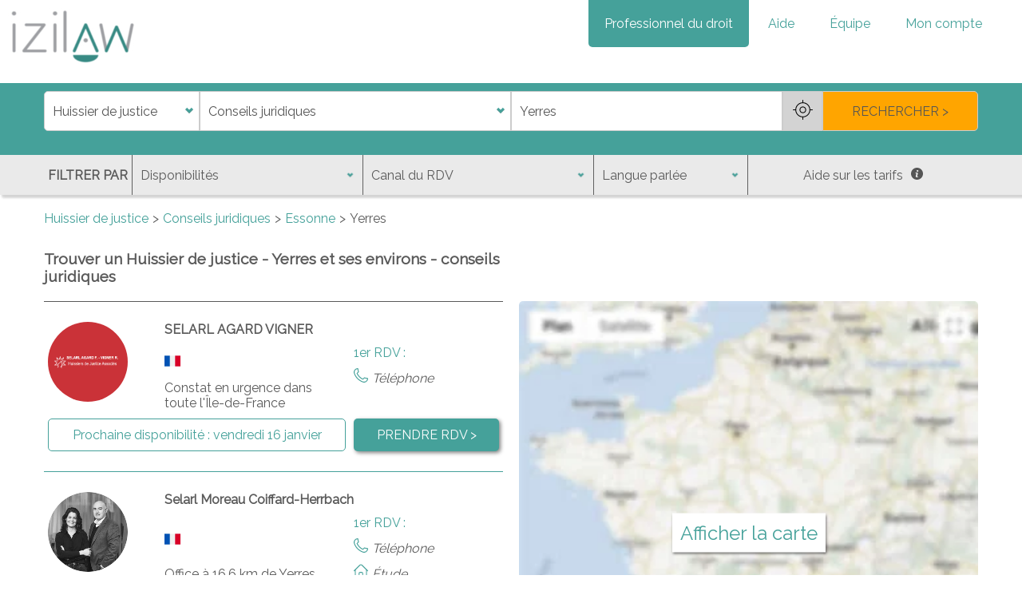

--- FILE ---
content_type: text/html; charset=utf-8
request_url: https://www.izilaw.fr/trouver/huissier-justice/conseil/Yerres/
body_size: 14603
content:
<!DOCTYPE html><html lang="fr"><head><meta charset="utf-8"/><meta content="IE=edge" http-equiv="X-UA-Compatible"/><meta content="width=device-width, initial-scale=1" name="viewport"/><meta content="izilaw" name="author"/><script>
        
        var MARKER_ICON_URL = "/static/main/images/marker.ce672d7f2d4d.png";
        var MARKER_HOVER_ICON_URL = "/static/main/images/marker_hover.b14ed3de7ce7.png";
        var SEARCH_LAT = 48.712858;
        var SEARCH_LNG = 2.490967;
        
            var SEARCH_DOMAIN_SLUG = "conseil";
        
    </script><script defer="" src="/static/main/js/form_tools_native.min.35790d0093d3.js"></script><script defer="" src="/static/main/js/search_map.min.36a7149c53cf.js"></script><script defer="" src="/static/main/js/dynamic_search.min.c2e15cb79d84.js"></script><script defer="" src="/static/main/js/search.min.a22c1d34997a.js"></script><script defer="" src="/static/common/js/gmaps_autocomplete_native.min.aa6c4368786b.js"></script><script defer="" src="https://maps.googleapis.com/maps/api/js?key=AIzaSyBbe68j4faW9U0z8gYZ1eut3j1cjSsMau8&amp;libraries=places&amp;region=FR&amp;callback=gmapsCallback"></script><script defer="" type="application/ld+json">
            {
                "@context": "http://schema.org",
                "@type": "SearchResultsPage",
                "lastReviewed": "2026-01-16 15:05:21",
                "mainContentOfPage": "#results",
                
                    "url": "https://www.izilaw.fr/trouver/huissier-justice/conseil/Yerres/",
                    "specialty": "Conseils juridiques",
                    "breadcrumb": {
                        "@context": "https://schema.org",
                        "@type": "BreadcrumbList",
                            "itemListElement": [{
                                "@type": "ListItem",
                                "position": 1,
                                "name": "Huissier de justice",
                                "item": "https://www.izilaw.fr/huissier-justice/"
                            },{
                                "@type": "ListItem",
                                "position": 2,
                                "name": "Conseils juridiques",
                                "item": "https://www.izilaw.fr/huissier-justice/conseil/"
                            },{
                                "@type": "ListItem",
                                "position": 3,
                                "name": "Yerres",
                                "item": "https://www.izilaw.fr/trouver/huissier-justice/conseil/Yerres/"
                            }]
                    }
                
            }
        </script><script defer="" src="/static/common/js/lazysizes.min.8aa7d6d2af9e.js"></script><script defer="" src="/static/main/js/base.min.f20a91505a28.js"></script><script data-domain="izilaw.fr" defer="" src="https://plausible.io/js/script.js"></script><script defer="" src="https://www.googletagmanager.com/gtag/js?id=AW-828056217"></script><script defer="">
            window.dataLayer = window.dataLayer || [];
            function gtag(){dataLayer.push(arguments);}
            gtag('js', new Date());
            gtag('config', 'AW-828056217');
            var GOOGLE_ADWORDS_ID = 'AW-828056217';
        </script><script data-use-service-core="" defer="" src="https://static.elfsight.com/platform/platform.js"></script></head><body><div class="elfsight-app-77ee8134-809c-47d4-8e93-9df3c157cc19"></div><style>* { font-family: Raleway, sans-serif; } body, header { margin: 0; } .container { width: 1170px; padding: 10px; margin: 0 auto; } .shadow { box-shadow: 3px 3px 3px lightgrey; } #logo { margin: 10px; } nav > * { display: inline; } #navbar { position: absolute; right: 30px; margin-top:20px; list-style-type: none; } #navbar > a, #thematics_dropdown_button { display: inline; background-color: transparent; color: #45a19a; font-size: 1rem; padding: 20px; border-radius: 0 0 5px 5px; cursor: pointer; border: none; text-decoration: none; } #thematics_dropdown_button { margin: 0 4px; } #navbar > a.emphasis { background-color: #45a19a; color: white; } .caret-down { display: inline-block; border: solid #45a19a; border-width: 0 3px 3px 0; transform: rotate(45deg); padding: 3px; margin: 3px; } #thematics_dropdown_content, #menu { display: none; } .btn { cursor: pointer; padding: 10px; border-radius: 5px; text-decoration: none; font-size: 1rem; background-color: #45a19a; border: 1px solid transparent; color: white; box-shadow: 2px 2px 5px grey; } #headbar { width: 100%; margin: 10px 0; } main { margin: 10px auto; } .center { text-align: center; } #iframe_mention { margin-top: 20px; text-align: right; } #iframe_mention p { font-weight: bold; font-size: 15px; color: #45a19a; } #iframe_mention img { width: 128px; margin-right: 10px; margin-left: 10px; } @media screen and (max-width: 1200px) { .container { width: 960px; } } @media screen and (max-width: 992px) { #logo { width: 100px; } #navbar > a, #thematics_dropdown_button { padding: 15px 10px; } .container { width: 720px; } } @media screen and (max-width: 768px) { #navbar > a, #thematics_dropdown_button { display: none; border-radius: 0; text-align: left; } #navbar > a.emphasis { background-color: transparent; color: #45a19a; } #menu { position: relative; float: right; display: block; background-color: #45a19a; color: white; padding: 10px; margin: 10px; border-radius: 5px; font-size: inherit; border: none; z-index: 10; } #menu:focus { outline: none; } #menu .caret-down { border-color: white; } .container { width: 540px; } } @media screen and (max-width: 576px) { .container { width: 92%; } }</style><style>a.orange-btn { background-color: orange; color: #424242; } #headbar { background-color: #45a19a; } .lbl { color: transparent; position: absolute; } #form_main { display: grid; grid-template-columns: 1fr 2fr 2fr 1fr; align-items: center; } #form_main select, #form_main button, #form_main input { color: #555; border: 1px solid #ccc; padding: 0 10px; height: 50px; font-size: 1rem; box-sizing: border-box; } #form_main select { background: #fff url(/static/main/images/down_arrow_select.3543e87a63b5.png) no-repeat; background-size: 20px; background-position: right 2px center; -webkit-appearance: none; -moz-appearance: none; outline: none; cursor: pointer; } #form_main select:disabled { cursor: not-allowed; background-color: #eee; } #form_main > button { cursor: pointer; } #id_job { border-bottom-left-radius: 5px; border-top-left-radius: 5px; } #location_group { display: grid; grid-template-columns: 1fr 50px; } button#near_me { background-color: lightgrey; text-align: center; padding: 0; width: 100%; } #near_me > img { width: 25px; } #form_submit { border-bottom-right-radius: 5px; border-top-right-radius: 5px; background-color: orange; } #form_filters_toggle_container { display: none; } #form_filters_toggle { border: 1px solid white; border-radius: 5px; color: #45a19a; font-size: 0.9rem; background-color: white; padding: 5px 10px; } #form_filters { background-color: #EAEAEA; color: #5A5A5A; } #form_filters .container { padding: 0; } #filters_grid { display: grid; grid-template-columns: 110px 3fr 3fr 2fr 3fr; align-items: center; } #filters_text { font-weight: bold; padding: 5px; } #form_filters select { background: transparent url(/static/main/images/down_arrow_select.3543e87a63b5.png) no-repeat; background-size: 15px; background-position: right 8px center; -webkit-appearance: none; -moz-appearance: none; } #form_filters select, #help_prices { outline: none; cursor: pointer; color: #5A5A5A; border-radius: 0; border: 0; border-left: #606060 solid 1px; height: 50px; font-size: 1rem; padding: 10px; } #help_prices { background-color: transparent; } #help_prices img { width: 15px; margin-left: 10px; } #help_prices_content { display: none; } #search_error { display: none; } #filters_error { text-align: center; } #search_error, #filters_error p { color: red; font-weight: bold; text-align: center; background-color: white; padding: 5px; margin: 0; } #filters_error img { max-width: 100%; margin: 1rem auto; } #breadcrumb ul { list-style: none; padding: 0; } #breadcrumb li { display: inline-block; color: #5A5A5A; } #breadcrumb li+li:before { content: ">"; padding: 0 5px; } #breadcrumb a { color: #45a19a; text-decoration: none; } #loading_wheel_container { display: none; } #results_container { color: #5A5A5A; display: grid; grid-template-columns: 1fr 1fr; grid-gap: 20px; margin-top:30px; } h1 { font-size: 1.2rem; margin: 0; } #results_container > .orange-btn { margin: 0 auto; } #results { border-top: 1px solid #5A5A5A; } .pro { padding: 25px 0; } .pro + .pro { border-top: 1px solid #45a19a; } .active-pro { display: grid; grid-template-columns: 3fr 5fr 4fr; grid-gap: 10px; grid-template-areas: "pic name name" "pic network opt" "pic lang opt" "pic address opt" "slot slot link"; color: #5A5A5A; text-decoration: none; padding: 25px 5px; } .pro-hidden { display: none; } .see-more-profiles { margin: 2rem auto; display: block; } .pro-pic { grid-area: pic; } .pro-pic img { width: 100px; height: 100px; border-radius: 50%; } .pro-name { grid-area: name; font-weight: bold; } .pro-network { grid-area: network; } .network-icon { width: 25px; vertical-align: middle; margin-right: 5px; } .network-content{ display: none; } .pro-lang { grid-area: lang; } .pro-lang img { width: 20px; margin-right: 5px; } .pro-address { grid-area: address; } .passive-pro .address { margin-bottom: 1rem; } .pro-opt { grid-area: opt; font-style: italic; list-style-type: none; padding: 0; margin: 0; } .pro-opt li { margin-bottom: 10px; } .pro-opt li:first-child { font-style: normal; padding: 0; color: #45a19a; } .pro-opt img { width: 18px; margin-right: 5px; } .pro-slot { grid-area: slot; color: #45a19a; text-align: center; border: 1px #45a19a solid; border-radius: 5px; padding: 5px 10px; display: flex; } .pro-slot span, .pro-link span { margin: auto; } .first-slot-loading { font-style: italic; color: #6d6d6d; } .pro-link { grid-area: link; text-align: center; display: flex; } .results-title { text-align: center; font-weight: bold; font-style: italic; margin: 20px 0; font-size: 1.1rem; } hr { border: 1px solid orange; width: 50%; margin-top: 30px; margin-bottom: 10px; } #display_map { display: none; } @media screen and (max-width: 992px) { #form_main { display: grid; grid-template-columns: 1fr; } #form_main select, #form_main button, #form_main input { height: 35px; } #id_job { border-bottom-left-radius: 0; border-top-right-radius: 5px; } #location_group { grid-template-columns: 1fr 35px; } #near_me > img { width: 15px; } #form_submit { border-bottom-left-radius: 5px; border-top-right-radius: 0; } #form_filters { display: none; } #filters_text { display: none; } #filters_grid { grid-template-columns: 1fr 1fr; grid-column-gap: 30px; } #form_filters_toggle_container { display: block; } #form_filters select, #help_prices { border: none; text-align: left; } #results_container { grid-template-columns: 1fr; } #results_container > .orange-btn { margin: 20px auto; } } @media screen and (max-width: 768px) { .active-pro { grid-template-columns: 1fr 4fr; grid-template-areas: "pic name" "pic network" "lang lang" "address address" "opt opt" "slot slot" "link link"; } } @media screen and (max-width: 576px) { #form_submit { height: 30px; } #filters_grid { grid-template-columns: 1fr; } .pro-pic img { width: 70px; height: 70px; } }</style><title>Conseils d'huissiers à Yerres (91) - RDV en ligne</title><meta content="Conseils d'huissiers à Yerres (91) - RDV en ligne" property="og:title"/><meta content="Besoin des conseils juridiques d'un huissier à Yerres (91) dans l' Essonne (91)? Sollicitez un huissier en ligne sur izilaw.fr" name="description" property="og:description"/><meta content="https://www.izilaw.fr/trouver/huissier-justice/conseil/Yerres" property="og:url"/><link href="https://www.izilaw.fr/trouver/huissier-justice/conseil/Yerres" rel="canonical"/><meta content="http://izilawprd-paris.s3.eu-west-3.amazonaws.com/opengraph/izilaw_logo_og.jpg" property="og:image"/><meta content="http://izilawprd-paris.s3.eu-west-3.amazonaws.com/opengraph/izilaw_illustration_og.jpg" property="og:image"/><link href="https://maps.gstatic.com" rel="preconnect"/><link href="https://www.google.fr" rel="preconnect"/><link href="https://www.google.com" rel="preconnect"/><link href="https://googleads.g.doubleclick.net" rel="preconnect"/><link href="https://www.googleadservices.com" rel="preconnect"/><link href="https://www.google-analytics.com" rel="preconnect"/><header><nav><a href="/" title="Accueil izilaw.fr"><picture><source media="(max-width: 580px)" srcset="/static/common/images/izilaw_avocat_notaire_huissier_sm.15e5845f7d9a.webp" type="image/webp"/><source media="(max-width: 580px)" srcset="/static/common/images/izilaw_avocat_notaire_huissier_sm.97084fd73941.jpg" type="image/jpeg"/><img alt="izilaw.fr" id="logo" src="/static/common/images/izilaw_avocat_notaire_huissier_sm.97084fd73941.jpg" title="accueil izilaw"/></picture></a><div id="navbar_overlay"></div><button id="menu" onclick="toggleMenu()">Menu <i class="caret-down"></i></button><div id="navbar"><a class="emphasis" href="/informations/professionnel">Professionnel du droit</a> <a href="/informations/faq">Aide</a> <a href="/informations/equipe">Équipe</a> <a href="/connexion">Mon compte</a></div></nav><div class="shadow" id="headbar"><form action="" id="domain_search" method="post" novalidate=""><div class="container" id="form_main"><label class="lbl" for="id_job">j</label><label class="lbl" for="id_domain">d</label><label class="lbl" for="id_address">a</label><label class="lbl" for="id_dispo_filter">di</label><label class="lbl" for="id_first_appointment_type_filter">f</label><label class="lbl" for="id_language_filter">l</label><input id="id_current_domain" name="current_domain" type="hidden" value="Conseils juridiques"/><select id="id_job" name="job" required=""><option value="">Profession</option><option value="1">Avocat</option><option selected="" value="3">Huissier de justice</option><option value="2">Notaire</option></select><select id="id_domain" name="domain" required=""><option value="">Domaine</option><option selected="" value="50">Conseils juridiques</option><option value="41">Constats</option><option value="25">Impayés et recouvrement</option><option value="53">Jeux concours</option><option value="48">Procédure d'expulsion</option><option value="27">Rapports locatifs</option><option value="49">Saisie contrefaçon</option><option value="47">Signification d'acte</option><option value="33">Ventes aux enchères</option></select><div id="location_group"><input autocomplete="off" id="id_address" name="address" placeholder="Adresse, ville, département, ..." required="" type="text" value="Yerres"/><button id="near_me" title="Proche de moi" type="button"><img alt="Proche de moi" src="[data-uri]"/></button></div><button id="form_submit" type="submit">RECHERCHER &gt;</button></div><div class="container"><p id="search_error">Des paramètres de recherche sont erronés ou manquants, merci de les préciser.</p></div><div class="container" id="form_filters_toggle_container"><button id="form_filters_toggle" type="button">Plus de filtres</button></div><div class="shadow" id="form_filters"><div class="container"><div id="filters_grid"><div id="filters_text">FILTRER PAR</div><select id="id_dispo_filter" name="dispo_filter"><option selected="" value="">Disponibilités</option><option value="3">Dans les 3 jours (ouvrés)</option><option value="7">Dans les 7 jours</option><option value="10">Dans les 10 jours</option><option value="30">Dans les 30 jours</option></select><select id="id_first_appointment_type_filter" name="first_appointment_type_filter"><option selected="" value="">Canal du RDV</option><option value="tel">Au téléphone</option><option value="cab">Dans les locaux</option><option value="visio">En visioconférence</option></select><select id="id_language_filter" name="language_filter"><option selected="" value="">Langue parlée</option><option value="Français">Français</option><option value="Anglais">Anglais</option><option value="Espagnol">Espagnol</option><option value="Allemand">Allemand</option><option value="Italien">Italien</option><option value="Arabe">Arabe</option><option value="Grec">Grec</option><option value="Chinois">Chinois</option><option value="Portugais">Portugais</option><option value="Russe">Russe</option><option value="Libanais">Libanais</option><option value="Japonais">Japonais</option></select><button id="help_prices" type="button">Aide sur les tarifs<img alt="info" src="[data-uri]"/></button></div></div><div class="container" id="help_prices_content"><p>Les huissiers combinent des actes réglementés à un tarif fixé par la loi, et des actes non réglementés qui ont des tarifs libres. <br/> Tous les actes qui sont obligatoirement établis par un huissier ont des tarifs fixés par la loi et donc sont les mêmes quel que soit l'huissier que vous allez consulter.</p><button class="btn" id="close_help_price" type="button">Fermer</button></div></div></form></div></header><main class="container"><nav id="breadcrumb"><ul><li><a href="/huissier-justice/">Huissier de justice</a></li><li><a href="/huissier-justice/conseil/">Conseils juridiques</a></li><li><a href="/trouver/huissier-justice/conseil/Essonne/">Essonne</a></li><li>Yerres</li></ul></nav><div id="results_container"><h1>Trouver un Huissier de justice - Yerres et ses environs - conseils juridiques</h1><div></div><div id="loading_wheel_container"><div id="loading_wheel"></div></div><div id="results"><div id="active_profiles"><a class="pro active-pro " href="/trouver/huissier-justice/Draveil/prendre-rdv/Selarl-Agard-Vigner" id="335"><div class="pro-pic"><img alt="Photo de profil de SELARL AGARD VIGNER, Huissier de justice à Draveil sur izilaw" class="lazyload" src="https://izilawprd-paris.s3.amazonaws.com/media/profile_pictures/335.png" title="Photo de profil de SELARL AGARD VIGNER, Huissier de justice à Draveil sur izilaw"/></div><div class="pro-name">SELARL AGARD VIGNER</div><div class="pro-network"></div><div class="pro-lang"><img alt="Français" src="https://izilawprd-paris.s3.amazonaws.com/media/flags/france.png" title="Français"/></div><div class="pro-address">Constat en urgence dans toute l'Île-de-France</div><ul class="pro-opt"><li>1er RDV :</li><li><img alt="tel" class="lazyload" src="[data-uri]" title="1er RDV au téléphone possible"/>Téléphone</li></ul><div class="pro-slot"><span>Prochaine disponibilité : <span class="first-slot first-slot-loading" id="first_slot_335">chargement ...</span></span></div><div class="pro-link btn"><span>PRENDRE RDV &gt;</span></div><div hidden=""><div id="335_out_of_bounds">false</div><div id="335_lat">48,677297</div><div id="335_lng">2,411906</div></div></a> <a class="pro active-pro " href="/trouver/huissier-justice/Montreuil/prendre-rdv/Selarl-Moreau-Coiffard-Herrbach" id="1163"><div class="pro-pic"><img alt="Photo de profil de Selarl Moreau Coiffard-Herrbach, Huissier de justice à Montreuil sur izilaw" class="lazyload" src="https://izilawprd-paris.s3.amazonaws.com/media/profile_pictures/1163.png" title="Photo de profil de Selarl Moreau Coiffard-Herrbach, Huissier de justice à Montreuil sur izilaw"/></div><div class="pro-name">Selarl Moreau Coiffard-Herrbach</div><div class="pro-network"></div><div class="pro-lang"><img alt="Français" src="https://izilawprd-paris.s3.amazonaws.com/media/flags/france.png" title="Français"/></div><div class="pro-address">Office à 16,6 km de Yerres</div><ul class="pro-opt"><li>1er RDV :</li><li><img alt="tel" class="lazyload" src="[data-uri]" title="1er RDV au téléphone possible"/>Téléphone</li><li><img alt="loc" class="lazyload" src="[data-uri]" title="1er RDV dans les locaux possible"/>Étude</li></ul><div class="pro-slot"><span>Prochaine disponibilité : <span class="first-slot first-slot-loading" id="first_slot_1163">chargement ...</span></span></div><div class="pro-link btn"><span>PRENDRE RDV &gt;</span></div><div hidden=""><div id="1163_out_of_bounds">false</div><div id="1163_lat">48,8547</div><div id="1163_lng">2,420045</div></div></a> <a class="pro active-pro " href="/trouver/huissier-justice/Paris/prendre-rdv/Christophe-Caruso-c-carusoorangefr" id="1830"><div class="pro-pic"><picture><source srcset="/static/pro/images/default_profile_picture.1ab374deacc4.webp" type="image/webp"/><source srcset="/static/pro/images/default_profile_picture.f13b8a4b27ef.jpg" type="image/jpeg"/><img alt="Pas de photo de profil" class="lazyload" src="/static/pro/images/default_profile_picture.f13b8a4b27ef.jpg"/></picture></div><div class="pro-name">Maître Caruso</div><div class="pro-network"></div><div class="pro-lang"><img alt="Français" src="https://izilawprd-paris.s3.amazonaws.com/media/flags/france.png" title="Français"/><img alt="Anglais" src="https://izilawprd-paris.s3.amazonaws.com/media/flags/uk.png" title="Anglais"/></div><div class="pro-address">Office à 17,5 km de Yerres</div><ul class="pro-opt"><li>1er RDV :</li><li><img alt="loc" class="lazyload" src="[data-uri]" title="1er RDV dans les locaux possible"/>Étude</li></ul><div class="pro-slot"><span>Prochaine disponibilité : <span class="first-slot first-slot-loading" id="first_slot_1830">chargement ...</span></span></div><div class="pro-link btn"><span>PRENDRE RDV &gt;</span></div><div hidden=""><div id="1830_out_of_bounds">false</div><div id="1830_lat">48,8297004699707</div><div id="1830_lng">2,331129550933838</div></div></a> <a class="pro active-pro " href="/trouver/huissier-justice/Paris/prendre-rdv/Helene-Le-Menn" id="354"><div class="pro-pic"><img alt="Photo de profil de Hélène Le Menn, Huissier de justice à Paris sur izilaw" class="lazyload" src="https://izilawprd-paris.s3.amazonaws.com/media/profile_pictures/354_pkQo75K.png" title="Photo de profil de Hélène Le Menn, Huissier de justice à Paris sur izilaw"/></div><div class="pro-name">Maître Le Menn</div><div class="pro-network"></div><div class="pro-lang"><img alt="Français" src="https://izilawprd-paris.s3.amazonaws.com/media/flags/france.png" title="Français"/></div><div class="pro-address">Office à 18,9 km de Yerres</div><ul class="pro-opt"><li>1er RDV :</li><li><img alt="tel" class="lazyload" src="[data-uri]" title="1er RDV au téléphone possible"/>Téléphone</li></ul><div class="pro-slot"><span>Prochaine disponibilité : <span class="first-slot first-slot-loading" id="first_slot_354">chargement ...</span></span></div><div class="pro-link btn"><span>PRENDRE RDV &gt;</span></div><div hidden=""><div id="354_out_of_bounds">false</div><div id="354_lat">48,87060629999999</div><div id="354_lng">2,3939597</div></div></a> <a class="pro active-pro " href="/trouver/huissier-justice/Paris/prendre-rdv/Scp-Francois-Ardaillou" id="1381"><div class="pro-pic"><img alt="Photo de profil de SCP François Ardaillou, Huissier de justice à Paris sur izilaw" class="lazyload" src="https://izilawprd-paris.s3.amazonaws.com/media/profile_pictures/1381.png" title="Photo de profil de SCP François Ardaillou, Huissier de justice à Paris sur izilaw"/></div><div class="pro-name">SCP François Ardaillou</div><div class="pro-network"></div><div class="pro-lang"><img alt="Français" src="https://izilawprd-paris.s3.amazonaws.com/media/flags/france.png" title="Français"/></div><div class="pro-address">Office à 19,2 km de Yerres</div><ul class="pro-opt"><li>1er RDV :</li><li><img alt="tel" class="lazyload" src="[data-uri]" title="1er RDV au téléphone possible"/>Téléphone</li><li><img alt="loc" class="lazyload" src="[data-uri]" title="1er RDV dans les locaux possible"/>Étude</li></ul><div class="pro-slot"><span>Prochaine disponibilité : <span class="first-slot first-slot-loading" id="first_slot_1381">chargement ...</span></span></div><div class="pro-link btn"><span>PRENDRE RDV &gt;</span></div><div hidden=""><div id="1381_out_of_bounds">false</div><div id="1381_lat">48,8649885635502</div><div id="1381_lng">2,36743788338702</div></div></a> <a class="pro active-pro " href="/trouver/huissier-justice/Paris/prendre-rdv/Abcjustice" id="1201"><div class="pro-pic"><img alt="Photo de profil de ABCJUSTICE, Huissier de justice à Paris sur izilaw" class="lazyload" src="https://izilawprd-paris.s3.amazonaws.com/media/profile_pictures/1201_yyfDsLe.png" title="Photo de profil de ABCJUSTICE, Huissier de justice à Paris sur izilaw"/></div><div class="pro-name">ABCJUSTICE</div><div class="pro-network"></div><div class="pro-lang"><img alt="Français" src="https://izilawprd-paris.s3.amazonaws.com/media/flags/france.png" title="Français"/><img alt="Anglais" src="https://izilawprd-paris.s3.amazonaws.com/media/flags/uk.png" title="Anglais"/><img alt="Espagnol" src="https://izilawprd-paris.s3.amazonaws.com/media/flags/spain.png" title="Espagnol"/></div><div class="pro-address">Office à 18,7 km de Yerres</div><ul class="pro-opt"><li>1er RDV :</li><li><img alt="tel" class="lazyload" src="[data-uri]" title="1er RDV au téléphone possible"/>Téléphone</li></ul><div class="pro-slot"><span>Prochaine disponibilité : <span class="first-slot first-slot-loading" id="first_slot_1201">chargement ...</span></span></div><div class="pro-link btn"><span>PRENDRE RDV &gt;</span></div><div hidden=""><div id="1201_out_of_bounds">false</div><div id="1201_lat">48,84336</div><div id="1201_lng">2,329484</div></div></a> <a class="pro active-pro " href="/trouver/huissier-justice/Le%20V%C3%A9sinet/prendre-rdv/Abcjustice-Grand-Paris-Ouest-grand-paris-ouest" id="1203"><div class="pro-pic"><img alt="Photo de profil de ABCJUSTICE GRAND PARIS OUEST, Huissier de justice à Le Vésinet sur izilaw" class="lazyload" src="https://izilawprd-paris.s3.amazonaws.com/media/profile_pictures/1203.png" title="Photo de profil de ABCJUSTICE GRAND PARIS OUEST, Huissier de justice à Le Vésinet sur izilaw"/></div><div class="pro-name">ABCJUSTICE GRAND PARIS OUEST</div><div class="pro-network"></div><div class="pro-lang"><img alt="Français" src="https://izilawprd-paris.s3.amazonaws.com/media/flags/france.png" title="Français"/><img alt="Anglais" src="https://izilawprd-paris.s3.amazonaws.com/media/flags/uk.png" title="Anglais"/><img alt="Espagnol" src="https://izilawprd-paris.s3.amazonaws.com/media/flags/spain.png" title="Espagnol"/><img alt="Libanais" src="https://izilawprd-paris.s3.amazonaws.com/media/flags/Libanais.png" title="Libanais"/></div><div class="pro-address">Office à 33,0 km de Yerres</div><ul class="pro-opt"><li>1er RDV :</li><li><img alt="tel" class="lazyload" src="[data-uri]" title="1er RDV au téléphone possible"/>Téléphone</li></ul><div class="pro-slot"><span>Prochaine disponibilité : <span class="first-slot first-slot-loading" id="first_slot_1203">chargement ...</span></span></div><div class="pro-link btn"><span>PRENDRE RDV &gt;</span></div><div hidden=""><div id="1203_out_of_bounds">false</div><div id="1203_lat">48,892948</div><div id="1203_lng">2,132012</div></div></a> <a class="pro active-pro " href="/trouver/huissier-justice/Paris/prendre-rdv/Jerome-Llopis" id="85"><div class="pro-pic"><img alt="Photo de profil de Jérôme Llopis, Huissier de justice à Paris sur izilaw" class="lazyload" src="https://izilawprd-paris.s3.amazonaws.com/media/profile_pictures/85.png" title="Photo de profil de Jérôme Llopis, Huissier de justice à Paris sur izilaw"/></div><div class="pro-name">Maître Llopis</div><div class="pro-network"></div><div class="pro-lang"><img alt="Français" src="https://izilawprd-paris.s3.amazonaws.com/media/flags/france.png" title="Français"/><img alt="Anglais" src="https://izilawprd-paris.s3.amazonaws.com/media/flags/uk.png" title="Anglais"/></div><div class="pro-address">Office à 20,8 km de Yerres</div><ul class="pro-opt"><li>1er RDV :</li><li><img alt="tel" class="lazyload" src="[data-uri]" title="1er RDV au téléphone possible"/>Téléphone</li><li><img alt="loc" class="lazyload" src="[data-uri]" title="1er RDV dans les locaux possible"/>Étude</li></ul><div class="pro-slot"><span>Prochaine disponibilité : <span class="first-slot first-slot-loading" id="first_slot_85">chargement ...</span></span></div><div class="pro-link btn"><span>PRENDRE RDV &gt;</span></div><div hidden=""><div id="85_out_of_bounds">false</div><div id="85_lat">48,8665248</div><div id="85_lng">2,3291261</div></div></a> <a class="pro active-pro " href="/trouver/huissier-justice/Colombes/prendre-rdv/Groupe-Gwa-Huissiers-De-Justice" id="1159"><div class="pro-pic"><img alt="Photo de profil de Groupe GWA - huissiers de justice, Huissier de justice à Colombes sur izilaw" class="lazyload" src="https://izilawprd-paris.s3.amazonaws.com/media/profile_pictures/1159.png" title="Photo de profil de Groupe GWA - huissiers de justice, Huissier de justice à Colombes sur izilaw"/></div><div class="pro-name">Groupe GWA - huissiers de justice</div><div class="pro-network"></div><div class="pro-lang"><img alt="Français" src="https://izilawprd-paris.s3.amazonaws.com/media/flags/france.png" title="Français"/></div><div class="pro-address">Office à 29,3 km de Yerres</div><ul class="pro-opt"><li>1er RDV :</li><li><img alt="tel" class="lazyload" src="[data-uri]" title="1er RDV au téléphone possible"/>Téléphone</li><li><img alt="loc" class="lazyload" src="[data-uri]" title="1er RDV dans les locaux possible"/>Étude</li></ul><div class="pro-slot"><span>Prochaine disponibilité : <span class="first-slot first-slot-loading" id="first_slot_1159">chargement ...</span></span></div><div class="pro-link btn"><span>PRENDRE RDV &gt;</span></div><div hidden=""><div id="1159_out_of_bounds">false</div><div id="1159_lat">48,9141</div><div id="1159_lng">2,232241</div></div></a> <a class="pro active-pro " href="/trouver/huissier-justice/Paris/prendre-rdv/Jean-Luc-Thullier" id="1229"><div class="pro-pic"><img alt="Photo de profil de Jean-Luc Thullier, Huissier de justice à Paris sur izilaw" class="lazyload" src="https://izilawprd-paris.s3.amazonaws.com/media/profile_pictures/1229.png" title="Photo de profil de Jean-Luc Thullier, Huissier de justice à Paris sur izilaw"/></div><div class="pro-name">Maître Thullier</div><div class="pro-network"></div><div class="pro-lang"><img alt="Français" src="https://izilawprd-paris.s3.amazonaws.com/media/flags/france.png" title="Français"/><img alt="Anglais" src="https://izilawprd-paris.s3.amazonaws.com/media/flags/uk.png" title="Anglais"/></div><div class="pro-address">Office à 20,5 km de Yerres</div><ul class="pro-opt"><li>1er RDV :</li><li><img alt="tel" class="lazyload" src="[data-uri]" title="1er RDV au téléphone possible"/>Téléphone</li><li><img alt="vis" class="lazyload" src="[data-uri]" title="1er RDV en visioconférence possible"/>Visio</li><li><img alt="loc" class="lazyload" src="[data-uri]" title="1er RDV dans les locaux possible"/>Étude</li></ul><div class="pro-slot"><span>Prochaine disponibilité : <span class="first-slot first-slot-loading" id="first_slot_1229">chargement ...</span></span></div><div class="pro-link btn"><span>PRENDRE RDV &gt;</span></div><div hidden=""><div id="1229_out_of_bounds">false</div><div id="1229_lat">48,877095</div><div id="1229_lng">2,363631</div></div></a> <a class="pro active-pro pro-hidden" href="/trouver/huissier-justice/Joigny/prendre-rdv/Selarl-Anthony-Jolimet" id="1045"><div class="pro-pic"><img alt="Photo de profil de SELARL ANTHONY JOLIMET, Huissier de justice à Joigny sur izilaw" class="lazyload" src="https://izilawprd-paris.s3.amazonaws.com/media/profile_pictures/1045.png" title="Photo de profil de SELARL ANTHONY JOLIMET, Huissier de justice à Joigny sur izilaw"/></div><div class="pro-name">SELARL ANTHONY JOLIMET</div><div class="pro-network"></div><div class="pro-lang"><img alt="Français" src="https://izilawprd-paris.s3.amazonaws.com/media/flags/france.png" title="Français"/><img alt="Anglais" src="https://izilawprd-paris.s3.amazonaws.com/media/flags/uk.png" title="Anglais"/></div><div class="pro-address">Office à 105,0 km de Yerres</div><ul class="pro-opt"><li>1er RDV :</li><li><img alt="tel" class="lazyload" src="[data-uri]" title="1er RDV au téléphone possible"/>Téléphone</li><li><img alt="loc" class="lazyload" src="[data-uri]" title="1er RDV dans les locaux possible"/>Étude</li></ul><div class="pro-slot"><span>Prochaine disponibilité : <span class="first-slot first-slot-loading" id="first_slot_1045">chargement ...</span></span></div><div class="pro-link btn"><span>PRENDRE RDV &gt;</span></div><div hidden=""><div id="1045_out_of_bounds">false</div><div id="1045_lat">47,9826007</div><div id="1045_lng">3,39159440000003</div></div></a> <a class="pro active-pro pro-hidden" href="/trouver/huissier-justice/Auxerre/prendre-rdv/Camille-Degruson" id="233"><div class="pro-pic"><img alt="Photo de profil de Camille Degruson, Huissier de justice à Auxerre sur izilaw" class="lazyload" src="https://izilawprd-paris.s3.amazonaws.com/media/profile_pictures/233_NKYL63t.png" title="Photo de profil de Camille Degruson, Huissier de justice à Auxerre sur izilaw"/></div><div class="pro-name">Maître Degruson</div><div class="pro-network"><picture><source srcset="/static/main/images/network.2111c18e3977.webp" type="image/webp"/><source srcset="/static/main/images/network.ad71697a1d89.jpg" type="image/jpeg"/><img alt="Réseau" class="network-icon" src="/static/main/images/network.ad71697a1d89.jpg" title="Réseau Huis@ction &amp; MyHuiscie"/></picture><span class="network-show-more" onclick="show_network_info(2);return false">Réseau Huis@ction &amp; MyHuiscie</span><div class="network-content" id="network_content_2" onclick="return false"><span class="close" onclick="hide_network_info();return false">×</span></div></div><div class="pro-lang"><img alt="Français" src="https://izilawprd-paris.s3.amazonaws.com/media/flags/france.png" title="Français"/></div><div class="pro-address">Office à 129,8 km de Yerres</div><ul class="pro-opt"><li>1er RDV :</li><li><img alt="tel" class="lazyload" src="[data-uri]" title="1er RDV au téléphone possible"/>Téléphone</li><li><img alt="loc" class="lazyload" src="[data-uri]" title="1er RDV dans les locaux possible"/>Étude</li></ul><div class="pro-slot"><span>Prochaine disponibilité : <span class="first-slot first-slot-loading" id="first_slot_233">chargement ...</span></span></div><div class="pro-link btn"><span>PRENDRE RDV &gt;</span></div><div hidden=""><div id="233_out_of_bounds">false</div><div id="233_lat">47,7913226</div><div id="233_lng">3,5668397</div></div></a> <a class="pro active-pro pro-hidden" href="/trouver/huissier-justice/Auxerre/prendre-rdv/Claire-Passet" id="232"><div class="pro-pic"><img alt="Photo de profil de Claire Passet, Huissier de justice à Auxerre sur izilaw" class="lazyload" src="https://izilawprd-paris.s3.amazonaws.com/media/profile_pictures/232.png" title="Photo de profil de Claire Passet, Huissier de justice à Auxerre sur izilaw"/></div><div class="pro-name">Maître Passet</div><div class="pro-network"><picture><source srcset="/static/main/images/network.2111c18e3977.webp" type="image/webp"/><source srcset="/static/main/images/network.ad71697a1d89.jpg" type="image/jpeg"/><img alt="Réseau" class="network-icon" src="/static/main/images/network.ad71697a1d89.jpg" title="Réseau Huis@ction &amp; MyHuiscie"/></picture><span class="network-show-more" onclick="show_network_info(2);return false">Réseau Huis@ction &amp; MyHuiscie</span><div class="network-content" id="network_content_2" onclick="return false"><span class="close" onclick="hide_network_info();return false">×</span></div></div><div class="pro-lang"><img alt="Français" src="https://izilawprd-paris.s3.amazonaws.com/media/flags/france.png" title="Français"/></div><div class="pro-address">Office à 129,8 km de Yerres</div><ul class="pro-opt"><li>1er RDV :</li><li><img alt="tel" class="lazyload" src="[data-uri]" title="1er RDV au téléphone possible"/>Téléphone</li><li><img alt="vis" class="lazyload" src="[data-uri]" title="1er RDV en visioconférence possible"/>Visio</li><li><img alt="loc" class="lazyload" src="[data-uri]" title="1er RDV dans les locaux possible"/>Étude</li></ul><div class="pro-slot"><span>Prochaine disponibilité : <span class="first-slot first-slot-loading" id="first_slot_232">chargement ...</span></span></div><div class="pro-link btn"><span>PRENDRE RDV &gt;</span></div><div hidden=""><div id="232_out_of_bounds">false</div><div id="232_lat">47,7913226</div><div id="232_lng">3,5668397</div></div></a> <a class="pro active-pro pro-hidden" href="/trouver/huissier-justice/Montmorillon/prendre-rdv/Marc-Darmon-montmorillon" id="1822"><div class="pro-pic"><img alt="Photo de profil de Marc Darmon, Huissier de justice à Montmorillon sur izilaw" class="lazyload" src="https://izilawprd-paris.s3.amazonaws.com/media/profile_pictures/1822_2h98Ifn.png" title="Photo de profil de Marc Darmon, Huissier de justice à Montmorillon sur izilaw"/></div><div class="pro-name">Maître Darmon</div><div class="pro-network"></div><div class="pro-lang"><img alt="Français" src="https://izilawprd-paris.s3.amazonaws.com/media/flags/france.png" title="Français"/></div><div class="pro-address">Office à 281,9 km de Yerres</div><ul class="pro-opt"><li>1er RDV :</li><li><img alt="tel" class="lazyload" src="[data-uri]" title="1er RDV au téléphone possible"/>Téléphone</li><li><img alt="loc" class="lazyload" src="[data-uri]" title="1er RDV dans les locaux possible"/>Étude</li></ul><div class="pro-slot"><span>Prochaine disponibilité : <span class="first-slot first-slot-loading" id="first_slot_1822">chargement ...</span></span></div><div class="pro-link btn"><span>PRENDRE RDV &gt;</span></div><div hidden=""><div id="1822_out_of_bounds">false</div><div id="1822_lat">46,4262111</div><div id="1822_lng">0,8683384</div></div></a> <a class="pro active-pro pro-hidden" href="/trouver/huissier-justice/Poitiers/prendre-rdv/Vox--poitiers" id="1821"><div class="pro-pic"><img alt="Photo de profil de Vox , Huissier de justice à Poitiers sur izilaw" class="lazyload" src="https://izilawprd-paris.s3.amazonaws.com/media/profile_pictures/1821_Z7kQbV3.png" title="Photo de profil de Vox , Huissier de justice à Poitiers sur izilaw"/></div><div class="pro-name">Maître</div><div class="pro-network"></div><div class="pro-lang"><img alt="Français" src="https://izilawprd-paris.s3.amazonaws.com/media/flags/france.png" title="Français"/></div><div class="pro-address">Office à 286,4 km de Yerres</div><ul class="pro-opt"><li>1er RDV :</li><li><img alt="tel" class="lazyload" src="[data-uri]" title="1er RDV au téléphone possible"/>Téléphone</li><li><img alt="loc" class="lazyload" src="[data-uri]" title="1er RDV dans les locaux possible"/>Étude</li></ul><div class="pro-slot"><span>Prochaine disponibilité : <span class="first-slot first-slot-loading" id="first_slot_1821">chargement ...</span></span></div><div class="pro-link btn"><span>PRENDRE RDV &gt;</span></div><div hidden=""><div id="1821_out_of_bounds">false</div><div id="1821_lat">46,583648681640625</div><div id="1821_lng">0,34016290307044983</div></div></a> <a class="pro active-pro pro-hidden" href="/trouver/huissier-justice/Valence-en-Poitou/prendre-rdv/Alexis-Mamalet-valence-en-poitou" id="1823"><div class="pro-pic"><img alt="Photo de profil de Alexis Mamalet, Huissier de justice à Valence-en-Poitou sur izilaw" class="lazyload" src="https://izilawprd-paris.s3.amazonaws.com/media/profile_pictures/1823_MFRcxML.png" title="Photo de profil de Alexis Mamalet, Huissier de justice à Valence-en-Poitou sur izilaw"/></div><div class="pro-name">Maître Mamalet</div><div class="pro-network"></div><div class="pro-lang"><img alt="Français" src="https://izilawprd-paris.s3.amazonaws.com/media/flags/france.png" title="Français"/></div><div class="pro-address">Office à 316,5 km de Yerres</div><ul class="pro-opt"><li>1er RDV :</li><li><img alt="tel" class="lazyload" src="[data-uri]" title="1er RDV au téléphone possible"/>Téléphone</li><li><img alt="vis" class="lazyload" src="[data-uri]" title="1er RDV en visioconférence possible"/>Visio</li><li><img alt="loc" class="lazyload" src="[data-uri]" title="1er RDV dans les locaux possible"/>Étude</li></ul><div class="pro-slot"><span>Prochaine disponibilité : <span class="first-slot first-slot-loading" id="first_slot_1823">chargement ...</span></span></div><div class="pro-link btn"><span>PRENDRE RDV &gt;</span></div><div hidden=""><div id="1823_out_of_bounds">false</div><div id="1823_lat">46,316931</div><div id="1823_lng">0,2155808</div></div></a><button class="btn see-more-profiles" type="button">Voir plus de profils</button></div><hr/><p class="results-title">Autres huissiers de justice n’ayant pas activé la prise de RDV en ligne</p><div id="passive_profiles"><div class="pro passive-pro "><div class="pro-name"><p>S.C.P GALY FRANCE-LYNE HACID-RAYE NABILA</p></div><div class="address">Office à 22,6 km de Yerres</div></div><div class="pro passive-pro "><div class="pro-name"><p>S.C.P JEZEQUEL, GRUEL et Associés</p></div><div class="address">Office à 15,6 km de Yerres</div></div><div class="pro passive-pro "><div class="pro-name"><p>S.E.L.A.R.L LES HUISSIERS-COMMISSAIRES DU GÂTINAIS</p></div><div class="address">Office à 27,3 km de Yerres</div></div><div class="pro passive-pro pro-hidden"><div class="pro-name"><p>S.E.L.A.R.L HJ CORBEIL-ESSONNES</p></div><div class="address">Office à 11,5 km de Yerres</div></div><div class="pro passive-pro pro-hidden"><div class="pro-name"><p>S.A.R.L ATLAS JUSTICE ESSONE</p></div><div class="address">Office à 9,2 km de Yerres</div></div><div class="pro passive-pro pro-hidden"><div class="pro-name"><p>S.C.P PAPILLON FRANCIS PAPILLON GUY LESUEUR JAMES</p></div><div class="address">Office à 10,2 km de Yerres</div></div><div class="pro passive-pro pro-hidden"><div class="pro-name"><p>S.C.P DROGUE Jean-Paul, NAM Jonathan, SOWA Marion</p></div><div class="address">Office à 10,2 km de Yerres</div></div><div class="pro passive-pro pro-hidden"><div class="pro-name"><p>S.C.P EFRANCEY Arnaud-Amaury</p></div><div class="address">Office à 17,3 km de Yerres</div></div><div class="pro passive-pro pro-hidden"><div class="pro-name"><p>DIAS Sandrine</p></div><div class="address">Office à 14,5 km de Yerres</div></div><div class="pro passive-pro pro-hidden"><div class="pro-name"><p>S.E.L.A.S PROESING</p></div><div class="address">Office à 38,8 km de Yerres</div></div><div class="pro passive-pro pro-hidden"><div class="pro-name"><p>S.E.L.A.R.L C.D.Juris</p></div><div class="address">Office à 10,8 km de Yerres</div></div><div class="pro passive-pro pro-hidden"><div class="pro-name"><p>S.C.P COMBLEZ PHILIPPE HEURTEBOUST GILLES</p></div><div class="address">Office à 37,8 km de Yerres</div></div><div class="pro passive-pro pro-hidden"><div class="pro-name"><p>S.C.P CAMBRON F. PESIN P. DUPONT L. LAGRIFOUL C. MEZY J. GOMEZ M. HERVE T.</p></div><div class="address">Office à 16,4 km de Yerres</div></div><div class="pro passive-pro pro-hidden"><div class="pro-name"><p>S.E.L.A.R.L HDJ 91</p></div><div class="address">Office à 14,7 km de Yerres</div></div><div class="pro passive-pro pro-hidden"><div class="pro-name"><p>S.C.P FRANCOIS Michel, LE DISCORDE Fabrice et SALOME Thomas</p></div><div class="address">Office à 18,4 km de Yerres</div></div><div class="pro passive-pro pro-hidden"><div class="pro-name"><p>S.E.L.A.R.L C.D.Juris</p></div><div class="address">Office à 3,0 km de Yerres</div></div><button class="btn see-more-profiles" type="button">Voir plus de profils</button></div></div><div id="map_container"><div id="display_map"><picture><source data-srcset="/static/main/images/gmaps_blur_fr.aa42f54e6ae1.webp" type="image/webp"/><source data-srcset="/static/main/images/gmaps_blur_fr.9695fda8c173.jpg" type="image/jpeg"/><img alt="Carte" class="lazyload" data-src="/static/main/images/gmaps_blur_fr.9695fda8c173.jpg"/></picture><p>Afficher la carte</p></div><div id="map"></div></div></div><div id="map_limit"> </div><div class="container" id="pro_search">Vous avez besoin de conseils pour mieux anticiper certains risques liés à votre activité professionnelle ou à votre situation personnelle ? Bien souvent on ne pense pas aux huissiers de justice alors que leur expérience des conflits peut nous aider.<br/><br/>Par exemple, vous souhaitez éviter de subir à nouveaux des impayés sur certaines de vos facture. Nos huissiers ont plusieurs solutions à vous proposer en fonction de votre situation et de celle de votre client.<br/><br/>Les huissiers sont souvent vus comme intervenant uniquement en cas de problème, mais cette expérience les légitime aussi pour agir en amont de ces difficultés pour réduire les risques de préjudice si une de ces difficultés intervient.<br/><br/></div></main><footer><div class="container"><div id="searchlinks_container"><div><div class="footer-subtitle">Autres domaines juridiques dans votre zone</div><a class="search-link" href="/trouver/huissier-justice/constat/Yerres/">Constats - Yerres</a> <a class="search-link" href="/trouver/huissier-justice/impayes-recouvrement/Yerres/">Impayés et recouvrement - Yerres</a> <a class="search-link" href="/trouver/huissier-justice/jeux-concours/Yerres/">Jeux concours - Yerres</a> <a class="search-link" href="/trouver/huissier-justice/procedure-expulsion/Yerres/">Procédure d'expulsion - Yerres</a> <a class="search-link" href="/trouver/huissier-justice/rapports-locatifs/Yerres/">Rapports locatifs - Yerres</a> <a class="search-link" href="/trouver/huissier-justice/saisie-contrefacon/Yerres/">Saisie contrefaçon - Yerres</a> <a class="search-link" href="/trouver/huissier-justice/signification-acte/Yerres/">Signification d'acte - Yerres</a> <a class="search-link" href="/trouver/huissier-justice/ventes-aux-encheres/Yerres/">Ventes aux enchères - Yerres</a><div class="footer-subtitle">Autres professions dans votre zone</div><a class="search-link" href="/trouver/avocat/tous/%C3%89vry-Courcouronnes/">Avocat à Évry-Courcouronnes</a> <a class="search-link" href="/trouver/notaire/immobilier/%C3%89vry-Courcouronnes/">Notaire à Évry-Courcouronnes</a></div><div><div class="footer-subtitle">Villes proches</div><div class="pro-search-content"><div><a class="search-link" href="/trouver/huissier-justice/conseil/Arpajon/">Huissiers de justice Arpajon</a> <a class="search-link" href="/trouver/huissier-justice/conseil/Athis-Mons/">Huissiers de justice Athis-Mons</a> <a class="search-link" href="/trouver/huissier-justice/conseil/Bi%C3%A8vres/">Huissiers de justice Bièvres</a> <a class="search-link" href="/trouver/huissier-justice/conseil/Boussy-Saint-Antoine/">Huissiers de justice Boussy-Saint-Antoine</a> <a class="search-link" href="/trouver/huissier-justice/conseil/Brunoy/">Huissiers de justice Brunoy</a> <a class="search-link" href="/trouver/huissier-justice/conseil/Champlan/">Huissiers de justice Champlan</a> <a class="search-link" href="/trouver/huissier-justice/conseil/Crosne/">Huissiers de justice Crosne</a> <a class="search-link" href="/trouver/huissier-justice/conseil/Draveil/">Huissiers de justice Draveil</a> <a class="search-link" href="/trouver/huissier-justice/conseil/Fleury-M%C3%A9rogis/">Huissiers de justice Fleury-Mérogis</a> <a class="search-link" href="/trouver/huissier-justice/conseil/Igny/">Huissiers de justice Igny</a></div><div><a class="search-link" href="/trouver/huissier-justice/conseil/Mennecy/">Huissiers de justice Mennecy</a> <a class="search-link" href="/trouver/huissier-justice/conseil/Montgeron/">Huissiers de justice Montgeron</a> <a class="search-link" href="/trouver/huissier-justice/conseil/Montlh%C3%A9ry/">Huissiers de justice Montlhéry</a> <a class="search-link" href="/trouver/huissier-justice/conseil/Saclay/">Huissiers de justice Saclay</a> <a class="search-link" href="/trouver/huissier-justice/conseil/Saint-Aubin/">Huissiers de justice Saint-Aubin</a> <a class="search-link" href="/trouver/huissier-justice/conseil/Soisy-sur-Seine/">Huissiers de justice Soisy-sur-Seine</a> <a class="search-link" href="/trouver/huissier-justice/conseil/Vigneux-sur-Seine/">Huissiers de justice Vigneux-sur-Seine</a> <a class="search-link" href="/trouver/huissier-justice/conseil/Villebon-sur-Yvette/">Huissiers de justice Villebon-sur-Yvette</a> <a class="search-link" href="/trouver/huissier-justice/conseil/%C3%89pinay-sous-S%C3%A9nart/">Huissiers de justice Épinay-sous-Sénart</a> <a class="search-link" href="/trouver/huissier-justice/conseil/%C3%89vry-Courcouronnes/">Huissiers de justice Évry-Courcouronnes</a></div></div></div></div><div id="sn_container"><picture><source data-srcset="/static/common/images/willa.c21294c1224c.webp" type="image/webp"/><source data-srcset="/static/common/images/willa.815b948fa000.jpg" type="image/jpeg"/><img alt="Willa" class="lazyload" data-src="/static/common/images/willa.815b948fa000.jpg" id="logo_willa" title="Willa"/></picture><div><a href="https://www.linkedin.com/company/izilaw" rel="noreferrer" target="_blank"><picture><source data-srcset="/static/common/images/linkedin.d436fb38cb33.webp" type="image/webp"/><source data-srcset="/static/common/images/linkedin.9b1704b206f3.jpg" type="image/jpeg"/><img alt="Logo Linkedin" class="lazyload" data-src="/static/common/images/linkedin.9b1704b206f3.jpg" title="Suivez-nous sur Linkedin"/></picture></a> <a href="https://www.facebook.com/izilaw/" rel="noreferrer" target="_blank"><picture><source data-srcset="/static/common/images/facebook.02d7051cde2d.webp" type="image/webp"/><source data-srcset="/static/common/images/facebook.c9d134a8a0b1.jpg" type="image/jpeg"/><img alt="Logo Facebook" class="lazyload" data-src="/static/common/images/facebook.c9d134a8a0b1.jpg" title="Suivez-nous sur Facebook"/></picture></a> <a href="https://twitter.com/izilaw" rel="noreferrer" target="_blank"><picture><source data-srcset="/static/common/images/twitter.f876f1ef56aa.webp" type="image/webp"/><source data-srcset="/static/common/images/twitter.568fa300121b.jpg" type="image/jpeg"/><img alt="Logo Twitter" class="lazyload" data-src="/static/common/images/twitter.568fa300121b.jpg" title="Suivez-nous sur Twitter"/></picture></a> <a href="/fiches-pratiques/" target="_blank"><picture><source data-srcset="/static/common/images/blog.2811c60fab45.webp" type="image/webp"/><source data-srcset="/static/common/images/blog.7471b0a34cf0.jpg" type="image/jpeg"/><img alt="Blog izilaw" class="lazyload" data-src="/static/common/images/blog.7471b0a34cf0.jpg" title="Suivez notre blog"/></picture></a></div></div><div id="mentions"><p>Copyright © 2025 izilaw, tous droits réservés.</p><p><a href="/fiches-pratiques/" target="_blank">Fiches pratiques</a> <a href="/informations/equipe">L'équipe</a> <a href="/informations/faq-professionnels">FAQ Professionnels</a> <a href="/informations/faq-utilisateurs">FAQ Particuliers</a> <a id="contact_protected" target="_blank">Nous contacter : contact@izilaw.fr</a></p><p><a href="/informations/cgu">Conditions générales d'utilisation</a> <a href="/informations/protection-et-securite-des-donnees">Politique relative à la protection des données personnelles</a> <a href="/informations/mentions-legales">Mentions légales</a> <a href="/informations/transparence">Transparence de la plateforme</a></p></div></div></footer><link href="https://fonts.googleapis.com/css?family=Raleway&amp;display=swap" rel="stylesheet"/><link href="/static/main/css/base.min.82eac90cab33.css" rel="stylesheet"/><link href="/static/main/css/search.min.6d10a7218575.css" rel="stylesheet"/></body></html>